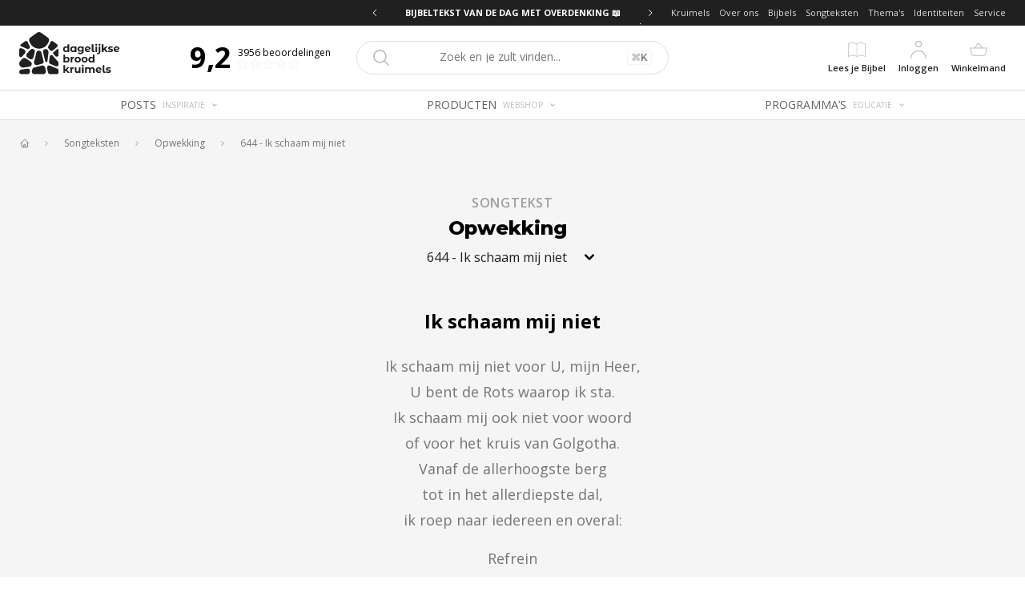

--- FILE ---
content_type: application/javascript; charset=UTF-8
request_url: https://dagelijksebroodkruimels.nl/_next/static/chunks/9424-2da77a50a59249a8.js
body_size: 8171
content:
"use strict";(self.webpackChunk_N_E=self.webpackChunk_N_E||[]).push([[9424],{46658:function(e,i,t){t.d(i,{Z:function(){return l}});var n=t(85893),r=t(94184),s=t.n(r);function l(e){var i=e.theme,t=void 0===i?"white":i,r=e.size,l=void 0===r?"default":r,a=e.icon;return(0,n.jsx)("button",{type:"button",className:s()("flex items-center justify-center rounded-full",{"h-10 w-10":"default"===l,"h-9 w-9":"medium"===l,"h-8 w-8":"small"===l,"bg-white text-gray-900":"white"===t,"bg-gray-100 text-gray-900":"gray"===t}),children:a?(0,n.jsx)(a,{className:s()({"h-5":"default"===l,"h-4":"medium"===l,"h-3":"small"===l})}):null})}},76556:function(e,i,t){t.d(i,{J:function(){return a}});var n=t(85893),r=t(67294),s=t(73933);function l(){for(var e=arguments.length,i=new Array(e),t=0;t<e;t++)i[t]=arguments[t];return i.filter(Boolean).join(" ")}function a(){var e=(0,r.useState)(!1),i=e[0],t=e[1];return(0,n.jsxs)(s.r,{checked:i,onChange:t,className:"flex-shrink-0 group relative rounded-full inline-flex items-center justify-center h-5 w-10 cursor-pointer focus:outline-none focus:ring-0 focus:ring-offset-2 focus:ring-primary-500",children:[(0,n.jsx)("span",{className:"sr-only",children:"Use setting"}),(0,n.jsx)("span",{"aria-hidden":"true",className:"pointer-events-none absolute bg-white w-full h-full rounded-md"}),(0,n.jsx)("span",{"aria-hidden":"true",className:l(i?"bg-green-500":"bg-gray-600","pointer-events-none absolute h-4 w-9 mx-auto rounded-full transition-colors ease-in-out duration-200")}),(0,n.jsx)("span",{"aria-hidden":"true",className:l(i?"translate-x-5":"translate-x-0","pointer-events-none absolute left-0 inline-block h-5 w-5 border border-gray-300 rounded-full bg-white shadow transform ring-0 transition-transform ease-in-out duration-200")})]})}},95577:function(e,i,t){var n=t(26042),r=t(69396),s=t(29815),l=t(85893),a=t(2664);t(43120);i.Z=(0,a.$j)((function(e,i){return{fieldTypes:[{id:"productCount",labelId:"Tag::rec4EW0J0uy01p74x",name:"producten"},{id:"postCount",labelId:"Tag::recJLUxxiy4kRxHVG",name:"posts"}].map((function(i){return(0,r.Z)((0,n.Z)({},i),{label:e.getIn(["Label",i.labelId]).toJS()})}))}}))((function(e){var i,t,n,r=e.identity,a=e.fieldTypes,d=r.fields,c=a.filter((function(e){return d[e.id]})).map((function(e){var i=d[e.id],t=r.link,n=e.label;t.href,n.slug;return(0,l.jsxs)("div",{className:"flex items-center space-x-1 py-0.5 px-1 leading-none rounded-md hover:bg-gray-100",children:[(0,l.jsx)("div",{className:"",children:i}),(0,l.jsx)("div",{children:n.name.toLowerCase()})]},e.id)}));return t=c,n=function(e){return(0,l.jsx)("div",{children:" \xb7 "},e)},c=(i=[]).concat.apply(i,(0,s.Z)(t.map((function(e,i){return[e,n(i)]})))).slice(0,-1),(0,l.jsx)("div",{className:"-mx-1 flex space-x-1 text-gray-600",children:c})}))},70940:function(e,i,t){var n=t(26042),r=t(69396),s=t(85893),l=t(94184),a=t.n(l),d=t(65907),c=t(94680),o=t(67721),u=t(31495),x=t(67294),m=t(81385),f=t(63351),h=t(70614),v=t(95577);i.Z=function(e){var i=e.identity,t=i.name,l=i.image,j=i.roles,p=(i.fields,i.imageType,(0,x.useState)(!1)),y=p[0],g=p[1],N=(0,x.useCallback)((function(){return g(!1)}),[]),b=(0,x.useCallback)((function(){return g(!1)}),[]);return(0,s.jsxs)(m.dK,{children:[(0,s.jsx)(f.s,{children:function(i){var t=i.ref;return e.children({ref:t,onMouseMove:N,onMouseLeave:b})}}),y?(0,s.jsx)(h.r,{placement:e.placement||"top",children:function(e){var x=e.ref,m=e.style,f=e.placement,h=e.arrowProps;return(0,s.jsx)(o.Z,{onClose:function(){return g(!1)},children:(0,s.jsxs)("div",{ref:x,style:(0,r.Z)((0,n.Z)({},m),{zIndex:1300}),"data-placement":f,children:[(0,s.jsx)(c.Z,{placement:f,children:(0,s.jsx)("div",{className:"p-4 text-sm bg-white",children:(0,s.jsxs)("div",{className:"flex items-center space-x-2",children:[(0,s.jsx)("div",{className:a()("bg-gradient-to-b from-gray-50 to-gray-200 rounded-full w-16 h-16 shrink-0 relative ring-1 ring-white inline-block bg-white overflow-hidden"),children:l?(0,s.jsx)(d.Z,{image:l,placeholder:"blur",layout:"fill",className:"absolute top-0 right-0 bottom-0 left-0 object-cover object-center"}):(0,s.jsx)(u.NoAvatarIcon,{className:"absolute inset-0"})}),(0,s.jsxs)("div",{className:"space-y-2",children:[(0,s.jsxs)("div",{className:"flex items-start space-x-4",children:[(0,s.jsxs)("div",{className:"flex-grow",children:[(0,s.jsx)("div",{className:"font-semibold text-lg leading-none",children:t}),(0,s.jsx)("div",{className:"flex items-center space-x-2",children:j.map((function(e){return(0,s.jsx)("div",{className:"text-gray-500 text-xs",children:e.name},e.id)}))})]}),(0,s.jsx)("button",{type:"button",className:"bg-gray-900 shrink-0 text-white rounded-full px-3 py-1 text-xs font-bold hover:bg-gray-800",children:"Volg"})]}),(0,s.jsx)("div",{className:"text-xs",children:(0,s.jsx)(v.Z,{identity:i})})]})]})})}),(0,s.jsx)("div",{ref:h.ref,style:h.style})]})})}}):null]})}},99424:function(e,i,t){t.d(i,{Z:function(){return ye}});var n={};t.r(n),t.d(n,{BibleReference:function(){return F},Identity:function(){return b},LyricBookLyric:function(){return U},Post:function(){return z},Product:function(){return te},ProductTemplate:function(){return te},Program:function(){return ne}});var r={};t.r(r),t.d(r,{BibleReference:function(){return re},Identity:function(){return de},LyricBookLyric:function(){return ce},Post:function(){return me},Product:function(){return fe},ProductTemplate:function(){return fe},Program:function(){return he}});var s=t(26042),l=t(69396),a=t(10253),d=t(85893),c=t(2664),o=t(31302),u=t(95577),x=t(94184),m=t.n(x),f=t(46658),h=t(65907),v=t(43120),j=t(31495),p=t(39561);var y=(0,c.$j)((function(e,i){var t=e.getIn(["Image",i.data.image]);return{image:t?t.toJS():null}}))((function(e){var i=(0,p.Z)(),t=e.image,n=e.data,r=n.duration,s=n.link,l=(n.imageType,e.viewType),a=e.displayType,c=e.sendIconEnabled;return(0,d.jsx)(v.Z,{href:s.href,children:(0,d.jsxs)("a",{title:s.title,className:m()("relative block cursor-pointer mb-1",{"bg-transparent":"identity"!==a||!t,"rounded-full overflow-hidden":"identity"===a}),children:[t?(0,d.jsxs)(d.Fragment,{children:[(0,d.jsx)(h.Z,{image:t,alt:e.data.name,placeholder:"blur",layout:"fill",objectFit:"contain",objectPosition:"center",className:"absolute top-0 right-0 bottom-0 left-0",sizes:"384px"}),i&&l&&"list"!==l?(0,d.jsxs)("div",{className:"absolute top-2 right-2 space-x-2 flex items-center",children:[c?(0,d.jsx)(f.Z,{icon:j.SendIcon,size:"default"}):null,(0,d.jsx)(f.Z,{icon:j.SaveIcon,size:"default"})]}):null,r&&"watch"===r.type?(0,d.jsx)("div",{className:"absolute bottom-2 left-2",children:(0,d.jsxs)("div",{className:"flex items-center space-x-0.5 bg-white rounded-md py-0.5 px-1 font-bold text-gray-700",style:{fontSize:10},children:[(0,d.jsx)(j.TinyPlayIcon,{className:"h-2"}),(0,d.jsx)("div",{children:r.humanizedDuration})]})}):null]}):(0,d.jsx)("div",{className:"absolute inset-0 flex items-center justify-center",children:"identity"===a?(0,d.jsx)(j.NoAvatarIcon,{className:"absolute inset-0"}):null}),(0,d.jsx)("div",{className:"",style:{paddingTop:"".concat(100,"%")}}),i?(0,d.jsxs)("div",{className:"absolute bottom-0 right-0 bg-white leading-none space-y-0.5 p-0.5 text-xs opacity-50",children:[(0,d.jsxs)("div",{children:["ratio: ",1]}),t?(0,d.jsxs)("div",{children:["actualRatio: ",t.actualRatio]}):null]}):null]})})})),g=t(98432);function N(e){var i=(0,g.U)(),t=e.data,n=t.name,r=t.link,s=(t.gaProductItem,e.itemList),l=e.viewType,a=e.displayType;return(0,d.jsx)(v.Z,{href:r.href,children:(0,d.jsx)("a",{title:r.title,className:m()("hover:underline cursor-pointer",{"font-semibold":!!n&&"identity"!==a,italic:!n,"text-sm leading-5":"list"!==l&&"shoppingCartList"!==l,"text-lg leading-6 font-semibold":"shoppingCartList"==l,"uppercase font-normal tracking-wider pt-2":"identity"===a,"text-sm md:text-lg md:leading-5 overflow-hidden overflow-ellipsis whitespace-nowrap w-full relative":"list"==l}),onClick:function(){s&&"Product"===e.recordRef.recordType&&i("select_item",{productId:e.recordRef.recordId,item_list_id:s.id,item_list_name:s.name})},children:n||"Untitled"})})}var b=(0,c.$j)((function(e,i){return{identity:e.getIn(["Identity",i.recordRef.recordId]).toJS()}}))((function(e){return e.identity,(0,d.jsxs)("div",{className:"w-full h-full flex flex-col relative text-center",children:[(0,d.jsx)(y,(0,l.Z)((0,s.Z)({},e),{displayType:"identity"})),(0,d.jsxs)("div",{className:"-mt-3 flex space-x-1 items-center justify-center",children:[(0,d.jsx)("div",{className:"flag flag-nl"}),(0,d.jsx)("div",{className:"flag flag-de"})]}),(0,d.jsx)(N,(0,l.Z)((0,s.Z)({},e),{displayType:"identity"})),(0,d.jsx)("div",{className:"flex items-center justify-center text-xs",children:(0,d.jsx)(u.Z,{identity:e.identity})})]})})),w=t(30381),Z=t.n(w);function I(e){var i=e.data,t=i.likeCount,n=i.dislikeCount,r=i.shareCount,s=i.saveCount,l=i.commentCount;return(0,d.jsxs)("div",{className:"flex items-center space-x-2 ",children:[(0,d.jsxs)("div",{className:"flex items-center space-x-1",children:[(0,d.jsx)(j.ThumbsUpIcon,{className:"h-3 md:h-4"}),(0,d.jsx)("div",{className:"text-xs md:text-sm leading-5",children:t})]}),(0,d.jsxs)("div",{className:"flex items-center space-x-1",children:[(0,d.jsx)(j.ThumbsDownIcon,{className:"h-3 md:h-4"}),(0,d.jsx)("div",{className:"text-xs md:text-sm leading-5",children:n})]}),(0,d.jsxs)("div",{className:"flex items-center space-x-1",children:[(0,d.jsx)(j.SendIcon,{className:"h-3 md:h-4"}),(0,d.jsx)("div",{className:"text-xs md:text-sm leading-5",children:r})]}),(0,d.jsxs)("div",{className:"flex items-center space-x-1",children:[(0,d.jsx)(j.SaveIcon,{className:"h-3 md:h-4"}),(0,d.jsx)("div",{className:"text-xs md:text-sm leading-5",children:s})]}),(0,d.jsxs)("div",{className:"flex items-center space-x-1",children:[(0,d.jsx)(j.CommentIcon,{className:"h-3 md:h-4"}),(0,d.jsx)("div",{className:"text-xs md:text-sm leading-5",children:l})]})]})}function k(e){var i=e.data.description,t=e.displayType;return(0,d.jsx)("div",{className:m()("text-gray-600 overflow-hidden relative",{"text-xs md:text-base":"identity"===t,"text-xs md:text-sm":"identity"!==t}),style:{maxHeight:75,maxWidth:"100%",display:"-webkit-box",WebkitBoxOrient:"vertical",WebkitLineClamp:3,overflow:"hidden",textOverflow:"ellipsis"},children:i})}var R=t(70940),C=function(e){var i=e.identity,t=i.name,n=i.image,r=i.link;i.imageType;return(0,d.jsx)(R.Z,{identity:i,children:function(e){return(0,d.jsx)(v.Z,{href:r.href,title:r.title,children:(0,d.jsxs)("a",(0,l.Z)((0,s.Z)({},e),{className:"flex items-center flex-nowrap space-x-1 h-4 group cursor-pointer select-none",children:[(0,d.jsx)("div",{className:m()("bg-gradient-to-b from-gray-50 to-gray-200 rounded-full w-5 h-5 shrink-0 relative ring-1 ring-white inline-block bg-white overflow-hidden"),children:n?(0,d.jsx)(h.Z,{image:n,placeholder:"blur",layout:"fill",className:"absolute top-0 right-0 bottom-0 left-0 object-cover object-center",sizes:"64px"}):(0,d.jsx)(j.NoAvatarIcon,{className:"absolute inset-0"})}),(0,d.jsx)("div",{className:"text-xxs font-semibold text-gray-900 truncate group-hover:underline",children:t})]}))})}})};function T(e){var i=e.identities;return(0,d.jsx)("div",{className:"flex flex-col-reverse",children:i.slice(0,2).reverse().map((function(e){return(0,d.jsx)(C,{identity:e},e.id)}))})}var S=t(67294),P=t(70804);function L(e){var i,t=e.name,n=e.last,r=e.count,s=e.link,l=null===e||void 0===e||null===(i=e.actions)||void 0===i?void 0:i.click;return l&&(s={href:l,title:e.name}),s=s||{},(0,d.jsx)(v.Z,{href:s.href,children:(0,d.jsx)("a",{title:s.title,className:m()("whitespace-nowrap px-2 my-0.5",{"border-r border-gray-300":!n}),children:(0,d.jsxs)("div",{className:"flex items-center space-x-1 cursor-pointer hover:underline",children:[(0,d.jsx)("div",{children:t}),r?(0,d.jsxs)("div",{children:["(",r,")"]}):null]})})})}function J(e){return(0,d.jsx)("div",{className:m()("whitespace-nowrap px-2 flex items-center space-x-1",e.className),children:e.recordRef.fields.ean})}function D(e){var i,t,n,r,a=(0,S.useRef)(null),c=(0,S.useState)(!1),o=c[0],u=c[1],x=(0,S.useState)(!1),f=x[0],h=x[1],v=(e.inStockLabel,e.horizontalScrollEnabled),j=void 0===v||v,p=e.theme,y=void 0===p?"white":p,g=e.data.labels;(0,S.useEffect)((function(){a&&N()}),[a]);var N=(0,S.useCallback)((function(){var e=a.current;if(e){var i=e.offsetWidth+e.scrollLeft>=e.scrollWidth,t=e.scrollLeft<=0;i!==f&&h(i),t!==o&&u(t)}}),[a,h,u]);return(null===e||void 0===e||null===(i=e.recordRef)||void 0===i||null===(t=i.fields)||void 0===t?void 0:t.ean)||g.length?(0,d.jsx)("div",{className:"overflow-hidden",children:(0,d.jsxs)("div",{className:"relative select-none -mx-2",children:[(0,d.jsx)(P.Z,{innerRef:a,vertical:!1,horizontal:j,onScroll:N,children:(0,d.jsxs)("div",{className:"flex items-center text-xs text-gray-600 flex-nowrap",children:[g.map((function(i,t){return(0,d.jsx)(L,(0,l.Z)((0,s.Z)({last:g.length-1===t},i),{count:e.recordRef.fields[i.id]}),i.id)})),(null===e||void 0===e||null===(n=e.recordRef)||void 0===n||null===(r=n.fields)||void 0===r?void 0:r.ean)?(0,d.jsx)(J,(0,l.Z)((0,s.Z)({},e),{className:g.length?"border-l border-gray-300":""})):null]})}),o?null:(0,d.jsx)(d.Fragment,{children:(0,d.jsx)("div",{className:m()("absolute pointer-events-none left-2 top-0 w-4 h-4 bg-gradient-to-r to-transparent",{"from-white":"white"===y,"from-gray-50":"gray"===y})})}),f?null:(0,d.jsx)(d.Fragment,{children:(0,d.jsx)("div",{className:m()("absolute pointer-events-none right-2 top-0 w-4 h-4 bg-gradient-to-r from-transparent",{"to-white":"white"===y,"to-gray-50":"gray"===y})})})]})}):null}function W(e){var i=e.data.typename;return(0,d.jsx)("div",{children:(0,d.jsx)(v.Z,{href:i.link.href,children:(0,d.jsx)("a",{title:i.link.title,className:"text-gray-600 leading-none font-normal text-xs cursor-pointer hover:underline",children:i.name})})})}function z(e){var i=e.data,t=e.recordRef.recordType,n=(0,p.Z)(),r=i.typename,a=i.description,c=i.publicationDate,o=i.duration,u=i.identities;return(0,d.jsxs)("div",{className:"w-full h-full flex flex-col relative",children:[(0,d.jsx)(y,(0,l.Z)((0,s.Z)({},e),{sendIconEnabled:!0})),r&&"Identity"!==t?(0,d.jsx)(W,(0,s.Z)({},e)):null,(0,d.jsx)(N,(0,s.Z)({},e)),(0,d.jsx)(D,(0,s.Z)({},e)),u?(0,d.jsx)("div",{className:"my-2 @lg:hidden",children:(0,d.jsx)(T,{identities:u})}):null,a?(0,d.jsx)(k,(0,s.Z)({},e)):null,(0,d.jsx)("div",{className:"@lg:flex @lg:items-end @lg:justify-between",children:(0,d.jsx)("div",{children:u?(0,d.jsx)("div",{className:"mt-1 hidden @lg:block",children:(0,d.jsx)(T,{identities:u})}):null})}),n?(0,d.jsx)(I,(0,s.Z)({},e)):null,c||o?(0,d.jsxs)("div",{className:"mt-1 space-x-1 flex items-center whitespace-nowrap overflow-hidden",children:[c?(0,d.jsx)("div",{className:"text-xs text-gray-600",children:Z()(c).format("DD-MM-YYYY")}):null,c&&o?(0,d.jsx)("div",{className:"text-xs text-gray-600",children:"\xb7"}):null,o?(0,d.jsx)("div",{className:"text-xs text-gray-600 truncate",children:Z().duration(o.duration).humanize()}):null]}):null]})}function B(e){var i=e.verse;return(0,d.jsx)(v.Z,{href:i.link.href,children:(0,d.jsxs)("a",{title:i.link.title,className:"p-2 flex space-x-2 hover:bg-gray-100 group cursor-pointer",children:[(0,d.jsx)("div",{className:"mt-0.5 font-bold text-xs",children:i.name}),(0,d.jsx)("div",{className:"text-sm text-gray-600 group-hover:underline",children:i.text})]})})}B=(0,c.$j)((function(e,i){return{verse:e.getIn(["BibleVerse",i.verseId]).toJS()}}))(B);var _=function(e){return(0,d.jsx)("div",{className:"border-l-4 border-gray-300",children:e.verses.map((function(e){return(0,d.jsx)(B,{verseId:e},e)}))})},$=t(46066),E=t(33338),G=t(30278);var q=(0,c.$j)((function(e,i){return{records:i.recordRefs.map((function(i){var t=e.getIn(["RecordRef",i]).toJS(),n=t.recordType,r=t.recordId,s=e.getIn([n,r]).toJS(),l=s.image?e.getIn(["Image",s.image]).toJS():null;return{name:s.name,link:s.link,image:l}}))}}))((function(e){var i=(0,S.useState)(0),t=i[0],n=i[1],r={arrows:!0,dots:!1,infinite:!0,speed:500,slidesToShow:1,slidesToScroll:1,initialSlide:0,nextArrow:(0,d.jsx)(G.g,{position:"right-3 md:right-3 top-1/2"}),prevArrow:(0,d.jsx)(G.$,{position:"left-3 md:left-3 top-1/2"}),beforeChange:function(e,i){return n(i)}};return(0,d.jsx)("div",{className:"relative px-2 md:px-0 ",children:(0,d.jsxs)(E.Z,{className:"lg:px-0",children:[e.records.length?(0,d.jsx)("div",{className:"-mx-2",children:(0,d.jsx)($.Z,(0,l.Z)((0,s.Z)({},r),{children:e.records.map((function(e,i){var t=e.image;return(0,d.jsx)("div",{className:"px-2",children:(0,d.jsx)(v.Z,{href:e.link.href,children:(0,d.jsx)("a",{children:(0,d.jsxs)("div",{className:"relative",children:[t?(0,d.jsx)(h.Z,{image:t,placeholder:"blur",layout:"fill",objectFit:"contain",objectPosition:"center",className:"absolute top-0 right-0 bottom-0 left-0",sizes:"384px"}):(0,d.jsx)("div",{className:"absolute inset-0 flex items-center justify-center bg-gray-100",children:(0,d.jsx)(j.ImageNotFoundIcon,{className:"h-32 text-gray-200"})}),(0,d.jsx)("div",{className:"",style:{paddingTop:"".concat(100,"%")}})]})})})},i)}))}))}):(0,d.jsxs)("div",{className:"relative",children:[(0,d.jsx)("div",{className:"absolute top-0 right-0 bottom-0 left-0 bg-gray-100"}),(0,d.jsx)("div",{className:"",style:{paddingTop:"".concat(100,"%")}})]}),e.records.length>1?(0,d.jsx)("div",{className:"absolute bottom-2 left-2 right-2 text-center flex items-center justify-center w-full",children:(0,d.jsxs)("div",{className:"bg-gray-50 px-2 py-1 rounded-md text-xs truncate text-gray-600",children:[t+1," / ",e.records.length]})}):null]})})}));var F=(0,c.$j)((function(e,i){var t=i.recordRef,n=t.recordType,r=t.recordId;return{bibleReference:e.getIn([n,r]).toJS()}}))((function(e){var i=e.data,t=e.bibleReference,n=i.typename;return(0,d.jsxs)("div",{className:"w-full h-full",children:[(0,d.jsx)(q,{recordRefs:t.recordRefs}),n?(0,d.jsx)(W,(0,s.Z)({},e)):null,(0,d.jsx)(N,(0,s.Z)({},e)),(0,d.jsx)(D,(0,s.Z)({},e)),(0,d.jsx)("div",{className:"mt-1",children:(0,d.jsx)(_,{verses:t.verses})})]})}));var M=(0,c.$j)((function(e,i){return{lyric:e.getIn(["Lyric",i.lyricId]).toJS()}}))((function(e){var i=e.lyric;return i.preview?(0,d.jsx)("div",{className:"border-l-4 border-gray-300",children:(0,d.jsx)("div",{className:"ml-4 text-gray-600 text-sm",children:i.preview})}):null}));var U=(0,c.$j)((function(e,i){var t=i.recordRef,n=t.recordType,r=t.recordId;return{lyricBookLyric:e.getIn([n,r]).toJS()}}))((function(e){var i=e.data,t=e.lyricBookLyric,n=i.typename;return(0,d.jsxs)("div",{className:"w-full h-full flex flex-col relative",children:[(0,d.jsx)(q,{recordRefs:t.recordRefs}),n?(0,d.jsx)(W,(0,s.Z)({},e)):null,(0,d.jsx)(N,(0,s.Z)({},e)),(0,d.jsx)(D,(0,s.Z)({},e)),(0,d.jsx)("div",{className:"mt-1",children:(0,d.jsx)(M,{lyricId:t.lyricId})})]})})),Y=t(47568),A=t(20414),O=t(46675),V=t(8113);var Q=(0,c.$j)((function(e,i){var t,n,r=i.productId,s=(0,o.G)("authUser")(e),l=(null===s||void 0===s?void 0:s.pricelistId)||"default",d=(0,o.G)("activeCheckout")(e),c=(0,a.Z)((null===d||void 0===d?void 0:d.orders)||[],1)[0],u=null===(t=e.getIn(["Order",c]))||void 0===t?void 0:t.toJS(),x=null===u||void 0===u?void 0:u.orderLines.find((function(i){return e.getIn(["OrderLine",i]).toJS().productId===r})),m=null===(n=e.getIn(["OrderLine",x]))||void 0===n?void 0:n.toJS(),f=(0,o.G)("product")(e,{productId:r}),h=(0,o.G)("gaProductItem")(e,{productId:r}),v=1,j=null;if(m){var p,y=null===(j=e.getIn(["RecordRefMeta",m.recordRefId]).toJS())||void 0===j||null===(p=j.settings)||void 0===p?void 0:p[l];v=(null===y||void 0===y?void 0:y.qtyStep)||1}return{qtyStep:v,orderLine:m,product:f,recordRefMeta:j,gaProductItem:h}}))((function(e){var i,t=e.orderLine,n=(e.recordRefMeta,e.product),r=e.qtyStep,s=e.recordRef,l=s.recordId;if("ProductTemplate"===s.recordType)return null;var a=(0,V.I0)(),c=(0,g.U)(),o=(0,O.UW)(),u=(0,S.useCallback)((0,Y.Z)((function(){var e;return(0,A.__generator)(this,(function(i){switch(i.label){case 0:return o.click(),e=null,t?[3,2]:[4,a({type:"addProductToCheckout",payload:{productId:l}})];case 1:return e=i.sent(),[3,4];case 2:return[4,a({type:"setQuantityForOrderLine",payload:{orderLineId:t.id,quantity:t.quantity+r}})];case 3:e=i.sent(),i.label=4;case 4:return!0===e?(c("add_to_cart",{productId:l,prevQuantity:(null===t||void 0===t?void 0:t.quantity)||0,nextQuantity:((null===t||void 0===t?void 0:t.quantity)||0)+r,quantity:r}),o.resolve(),[2]):(o.reject(),[2])}}))})),[o,t,l]);return(0,d.jsx)(O.Qw,{error:o.error,loading:o.loading,onClick:u,badgeCount:null===t||void 0===t?void 0:t.quantity,disabled:!!t&&(null===t||void 0===t?void 0:t.quantity)>=(null===n||void 0===n||null===(i=n.deliveryData)||void 0===i?void 0:i.availableQty),children:(0,d.jsx)(j.AddToCartIcon,{className:"h-[18px]"})})})),H=t(98913),K=t.n(H);function X(){return(0,d.jsx)("div",{className:"flex items-center space-x-1 text-gray-200",children:K()(5).map((function(e){return(0,d.jsx)(j.StarIcon,{className:"h-3 text-yellow-300"},e)}))})}function ee(e){var i=e.width,t="gallery"===e.viewType&&i>=300;return(0,d.jsxs)("div",{className:"my-1 space-x-1 flex items-center group cursor-pointer",children:[(0,d.jsx)(X,{}),(0,d.jsxs)("div",{className:"text-xs font-semibold group-hover:underline",children:["(9",t?" beoordelingen":null,")"]})]})}var ie=t(90835);var te=function(e){var i=e.data,t=(e.recordRef,(0,p.Z)()),n=i.typename,r=i.identities,l=(i.product,i.productSelection),a=(0,ie.$3)({productSelection:l,context:"ProductRecordGalleryItem"}),c=a.priceType,o=a.retailDetails,u=a.discountBadges,x=a.displayUnitPreviousPrice,m=a.displayUnitPrice,f=a.graduatedDiscountNote,h=a.productAvailability,v=a.remainingQuantityBadge;return(0,d.jsxs)("div",{className:"w-full h-full flex justify-between flex-col relative",children:[(0,d.jsxs)("div",{className:"relative",children:[(0,d.jsx)(y,(0,s.Z)({},e)),v?(0,d.jsx)("div",{className:"absolute bottom-0 left-0 right-0 flex justify-center",children:v}):null]}),n?(0,d.jsx)(W,(0,s.Z)({},e)):null,(0,d.jsx)(N,(0,s.Z)({},e)),(0,d.jsx)(D,(0,s.Z)({},e)),r?(0,d.jsx)("div",{className:"my-2 @xs:hidden",children:(0,d.jsx)(T,{identities:r})}):null,t?(0,d.jsx)(ee,(0,s.Z)({},e)):null,(0,d.jsx)(k,(0,s.Z)({},e)),(0,d.jsxs)("div",{className:"mt-2 @lg:flex @lg:items-end @lg:justify-between",children:[(0,d.jsxs)("div",{children:[t?(0,d.jsx)(ee,(0,s.Z)({},e)):null,h,r?(0,d.jsx)("div",{className:"mt-1 hidden @xs:block",children:(0,d.jsx)(T,{identities:r})}):null]}),l.addToCartEnabled?(0,d.jsxs)("div",{className:"@xs:mt-2 @lg:mt-0 shrink-0 flex items-center justify-between space-x-2",children:[(0,d.jsxs)("div",{className:"flex flex-col @lg:items-end",children:[x?(0,d.jsx)(ie.rw,{size:.5,className:"justify-end @xs:flex-row-reverse @lg:flex-row",items:[u,x]}):null,(0,d.jsx)(ie.rw,{size:.5,items:[m,c]}),o]}),(0,d.jsx)("div",{className:"ml-auto",children:(0,d.jsx)(Q,(0,s.Z)({productId:e.recordRef.recordId},e))})]}):null]}),f?(0,d.jsx)("div",{className:"mt-2 flex justify-end",children:f}):null]})};function ne(e){var i=e.data,t=e.recordRef.recordType,n=(0,p.Z)(),r=i.typename,a=i.description,c=i.publicationDate,o=i.duration,u=i.identities;return(0,d.jsxs)("div",{className:"w-full h-full flex flex-col relative",children:[(0,d.jsx)(y,(0,l.Z)((0,s.Z)({},e),{sendIconEnabled:!0})),r&&"Identity"!==t?(0,d.jsx)(W,(0,s.Z)({},e)):null,(0,d.jsx)(N,(0,s.Z)({},e)),(0,d.jsx)(D,(0,s.Z)({},e)),u?(0,d.jsx)("div",{className:"my-2 @lg:hidden",children:(0,d.jsx)(T,{identities:u})}):null,a?(0,d.jsx)(k,(0,s.Z)({},e)):null,(0,d.jsx)("div",{className:"@lg:flex @lg:items-end @lg:justify-between",children:(0,d.jsx)("div",{children:u?(0,d.jsx)("div",{className:"mt-1 hidden @lg:block",children:(0,d.jsx)(T,{identities:u})}):null})}),n?(0,d.jsx)(I,(0,s.Z)({},e)):null,c||o?(0,d.jsxs)("div",{className:"mt-1 space-x-1 flex items-center whitespace-nowrap overflow-hidden",children:[c?(0,d.jsx)("div",{className:"text-xs text-gray-600",children:Z()(c).utc().format("DD-MM-YYYY")}):null,c&&o?(0,d.jsx)("div",{className:"text-xs text-gray-600",children:"\xb7"}):null,o?(0,d.jsx)("div",{className:"text-xs text-gray-600 truncate",children:Z().duration(o.duration).humanize()}):null]}):null]})}var re=(0,c.$j)((function(e,i){var t=i.recordRef,n=t.recordType,r=t.recordId;return{bibleReference:e.getIn([n,r]).toJS()}}))((function(e){var i=e.data,t=e.bibleReference,n=i.typename;return(0,d.jsx)("div",{children:(0,d.jsxs)("div",{className:"flex space-x-2 md:space-x-4 w-full",children:[(0,d.jsx)("div",{className:"shrink-0 min-w-[125px] @lg:min-w-[210px]",children:(0,d.jsxs)("div",{className:"relative",children:[(0,d.jsx)("div",{className:"absolute inset-0 bg-gray-50 ",children:(0,d.jsx)(q,{recordRefs:t.recordRefs})}),(0,d.jsx)("div",{style:{paddingTop:"100%"}})]})}),(0,d.jsxs)("div",{className:"flex-1 shrink overflow-hidden relative overflow-ellipsis space-y-1 md:space-y-2",style:{minWidth:200},children:[n?(0,d.jsx)(W,(0,s.Z)({},e)):null,(0,d.jsx)(N,(0,s.Z)({},e)),(0,d.jsx)(D,(0,s.Z)({},e)),(0,d.jsx)("div",{className:"mt-1",children:(0,d.jsx)(_,{verses:t.verses})})]}),(0,d.jsx)("div",{className:"flex-1 shrink-0 hidden @lg:block",style:{minWidth:160,maxWidth:160},children:(0,d.jsxs)("div",{className:"ml-auto flex items-center space-x-2",children:[(0,d.jsx)(f.Z,{theme:"gray",icon:j.SendIcon}),(0,d.jsx)(f.Z,{theme:"gray",icon:j.SaveIcon})]})})]})})})),se=t(87833),le=t(76556),ae=t(44728);var de=(0,c.$j)((function(e,i){return{identity:e.getIn(["Identity",i.recordRef.recordId]).toJS()}}))((function(e){var i=e.data,t=e.recordRef,n=e.identity,r=t.recordType,a=(0,p.Z)(),c=i.typename,o=i.description,x=i.name;return(0,d.jsx)("div",{children:(0,d.jsxs)("div",{className:"flex space-x-2 md:space-x-4 w-full",children:[(0,d.jsx)("div",{className:"shrink-0 min-w-[125px] @lg:min-w-[210px]",children:(0,d.jsx)(y,(0,l.Z)((0,s.Z)({},e),{displayType:"identity"}))}),(0,d.jsxs)("div",{className:"flex flex-col flex-1 shrink overflow-hidden relative justify-center overflow-ellipsis",style:{minWidth:200},children:[c&&"Identity"!==r?(0,d.jsx)(W,(0,s.Z)({},e)):null,(0,d.jsx)(D,(0,s.Z)({},e)),(0,d.jsxs)("div",{className:"flex",children:[(0,d.jsx)(N,(0,s.Z)({},e)),a?(0,d.jsxs)("div",{className:"items-center space-x-1 hidden md:flex",children:[(0,d.jsx)(le.J,{}),(0,d.jsxs)("div",{className:"text-xs leading-none font-normal",children:[(0,ae.Z)("Volg")," ",x]}),(0,d.jsx)(se.Z,{source:"test123"})]}):null]}),(0,d.jsxs)("div",{className:"flex text-xxs text-gray-600 space-x-1 mb-1 items-center",children:[(0,d.jsx)("div",{className:"flag flag-nl"}),(0,d.jsx)(u.Z,{identity:n})]}),o?(0,d.jsx)(k,(0,l.Z)((0,s.Z)({},e),{displayType:"identity"})):null]})]})})}));var ce=(0,c.$j)((function(e,i){var t=i.recordRef,n=t.recordType,r=t.recordId;return{lyricBookLyric:e.getIn([n,r]).toJS()}}))((function(e){var i=e.data,t=e.lyricBookLyric,n=i.typename;return(0,d.jsx)("div",{children:(0,d.jsxs)("div",{className:"flex space-x-2 md:space-x-4 w-full",children:[(0,d.jsx)("div",{className:"shrink-0 min-w-[125px] @lg:min-w-[210px]",children:(0,d.jsxs)("div",{className:"relative",children:[(0,d.jsx)("div",{className:"absolute inset-0 bg-gray-50 ",children:(0,d.jsx)(q,{recordRefs:t.recordRefs})}),(0,d.jsx)("div",{style:{paddingTop:"100%"}})]})}),(0,d.jsxs)("div",{className:"flex-1 shrink overflow-hidden relative overflow-ellipsis space-y-1 md:space-y-2",style:{minWidth:200},children:[n?(0,d.jsx)(W,(0,s.Z)({},e)):null,(0,d.jsx)(N,(0,s.Z)({},e)),(0,d.jsx)(D,(0,s.Z)({},e)),(0,d.jsx)("div",{className:"mt-1",children:(0,d.jsx)(M,{lyricId:t.lyricId})})]}),(0,d.jsx)("div",{className:"flex-1 shrink-0 hidden @lg:block",style:{minWidth:160,maxWidth:160},children:(0,d.jsxs)("div",{className:"ml-auto flex items-center space-x-2",children:[(0,d.jsx)(f.Z,{theme:"gray",icon:j.SendIcon}),(0,d.jsx)(f.Z,{theme:"gray",icon:j.SaveIcon})]})})]})})})),oe=function(e){var i=e.identity,t=i.name,n=i.link;return(0,d.jsx)(R.Z,{identity:i,children:function(e){return(0,d.jsx)(v.Z,{href:n.href,children:(0,d.jsx)("a",(0,l.Z)((0,s.Z)({},e),{className:"flex items-center flex-nowrap space-x-1 h-4 group cursor-pointer select-none ml-1",children:(0,d.jsx)("div",{className:"text-xxs font-semibold text-gray-900 truncate group-hover:underline ml-1",children:t})}))})}})},ue=function(e){var i=e.identity,t=i.link,n=i.image;i.imageType;return(0,d.jsx)(R.Z,{identity:i,children:function(e){return(0,d.jsx)(v.Z,{href:t.href,children:(0,d.jsx)("a",(0,l.Z)((0,s.Z)({},e),{className:"flex items-center flex-nowrap space-x-1 h-10 group cursor-pointer select-none",children:(0,d.jsx)("div",{className:m()("rounded-full bg-gradient-to-b from-gray-50 to-gray-200 w-10 h-10 shrink-0 relative ring-1 ring-white inline-block bg-white overflow-hidden"),children:n?(0,d.jsx)(h.Z,{image:n,placeholder:"blur",layout:"fill",className:"absolute top-0 right-0 bottom-0 left-0 object-cover object-center",sizes:"64px"}):(0,d.jsx)(j.NoAvatarIcon,{className:"absolute inset-0"})})}))})}})};function xe(e){var i=e.identities,t=e.publicationDate,n=e.duration;return(0,d.jsxs)("div",{className:"flex flex-wrap",children:[(0,d.jsx)("div",{className:"flex",children:i.slice(0,2).reverse().map((function(e){return(0,d.jsx)(ue,{identity:e},e.id)}))}),(0,d.jsxs)("div",{className:"flex flex-wrap items-center",children:[i.slice(0,2).reverse().map((function(e){return(0,d.jsx)(oe,{identity:e},e.id)})),t||n?(0,d.jsxs)("div",{className:"space-x-1 flex items-center whitespace-nowrap overflow-hidden w-full ml-2",children:[t?(0,d.jsx)("div",{className:"text-xs text-gray-600",children:Z()(t).utc().format("DD-MM-YYYY")}):null,t&&n?(0,d.jsx)("div",{className:"text-xs text-gray-600",children:"\xb7"}):null,n?(0,d.jsx)("div",{className:"text-xs text-gray-600 truncate",children:Z().duration(n.duration).humanize()}):null]}):null]})]})}function me(e){var i=e.data,t=e.recordRef.recordType,n=(0,p.Z)(),r=i.typename,a=i.description,c=i.publicationDate,o=i.duration,u=i.identities;return(0,d.jsxs)("div",{children:[(0,d.jsxs)("div",{className:"flex space-x-2 md:space-x-4 w-full",children:[(0,d.jsx)("div",{className:"shrink-0 min-w-[125px] @lg:min-w-[210px]",children:(0,d.jsx)(y,(0,l.Z)((0,s.Z)({},e),{sendIconEnabled:!0}))}),(0,d.jsxs)("div",{className:"flex-1 shrink overflow-hidden relative overflow-ellipsis space-y-1 md:space-y-2",style:{minWidth:200},children:[r&&"Identity"!==t?(0,d.jsx)(W,(0,s.Z)({},e)):null,(0,d.jsx)(N,(0,s.Z)({},e)),n?(0,d.jsx)(I,(0,s.Z)({},e)):null,a?(0,d.jsx)(k,(0,s.Z)({},e)):null,u?(0,d.jsx)("div",{className:"mt-1 hidden @lg:block",children:(0,d.jsx)(xe,{identities:u,publicationDate:c,duration:o})}):null]}),(0,d.jsx)("div",{className:"flex-1 shrink-0 hidden @lg:block",style:{minWidth:160,maxWidth:160},children:n?(0,d.jsxs)("div",{className:"ml-auto flex items-center space-x-2",children:[(0,d.jsx)(f.Z,{theme:"gray",icon:j.SendIcon}),(0,d.jsx)(f.Z,{theme:"gray",icon:j.SaveIcon})]}):null})]}),(0,d.jsx)("div",{className:"w-full flex items-center @lg:hidden",children:u?(0,d.jsx)(T,{identities:u}):null})]})}var fe=function(e){var i=e.data,t=(0,p.Z)(),n=i.typename,r=i.description,a=i.publicationDate,c=i.duration,o=i.identities,u=i.productSelection,x=(0,ie.$3)({productSelection:u,context:"ProductRecordListItem"}),m=x.retailDetails,h=x.priceType,v=x.discountBadges,g=x.displayUnitPreviousPrice,b=x.displayUnitPrice,w=x.graduatedDiscountNote,Z=x.productAvailability,I=x.remainingQuantityBadge;return(0,d.jsx)("div",{className:"w-full relative",children:(0,d.jsxs)("div",{children:[(0,d.jsxs)("div",{className:"flex space-x-2 md:space-x-4 w-full",children:[(0,d.jsx)("div",{className:"shrink-0 min-w-[125px] @lg:min-w-[210px] relative",children:(0,d.jsx)(y,(0,s.Z)({},e))}),(0,d.jsxs)("div",{className:"flex-1 shrink overflow-hidden relative overflow-ellipsis space-y-1 md:space-y-2",style:{minWidth:200},children:[n?(0,d.jsx)(W,(0,s.Z)({},e)):null,(0,d.jsx)(N,(0,s.Z)({},e)),(0,d.jsx)(D,(0,s.Z)({},e)),t?(0,d.jsx)(ee,(0,s.Z)({},e)):null,r?(0,d.jsx)(k,(0,s.Z)({},e)):null,"Product"===e.recordRef.recordType?(0,d.jsx)("div",{className:"text-xs @lg:hidden",children:Z}):null,o?(0,d.jsx)("div",{className:"mt-1 hidden @lg:block",children:(0,d.jsx)(xe,{identities:o,publicationDate:a,duration:c})}):null]}),(0,d.jsxs)("div",{className:"flex-1 shrink-0 hidden @lg:block",style:{minWidth:180,maxWidth:180},children:["Product"===e.recordRef.recordType?(0,d.jsx)(d.Fragment,{children:["available","expected","outOfStock"].includes(u.availableState)?(0,d.jsxs)(d.Fragment,{children:[g?(0,d.jsx)(ie.rw,{size:.5,items:[g,v]}):null,(0,d.jsx)(ie.rw,{size:.5,items:[b,h,Z,I]}),m]}):(0,d.jsx)(d.Fragment,{children:Z})}):null,(0,d.jsxs)("div",{className:"ml-auto flex items-center space-x-2 mt-2",children:["Product"===e.recordRef.recordType&&u.addToCartEnabled?(0,d.jsx)(Q,(0,s.Z)({productId:e.recordRef.recordId},e)):null,t?(0,d.jsx)(f.Z,{theme:"gray",icon:j.SaveIcon}):null]}),"Product"===e.recordRef.recordType&&w?(0,d.jsx)("div",{className:"mt-2",children:w}):null]})]}),(0,d.jsxs)("div",{className:"mt-2 space-y-2 @lg:hidden",children:[(0,d.jsxs)("div",{className:"w-full flex items-center",children:[o?(0,d.jsx)(T,{identities:o}):null,(0,d.jsxs)("div",{className:"ml-auto flex items-center space-x-2",children:["Product"===e.recordRef.recordType&&["available","expected","outOfStock"].includes(u.availableState)?(0,d.jsxs)("div",{children:[g?(0,d.jsx)(ie.rw,{className:"justify-end flex-row-reverse",size:.5,items:[g,v]}):null,(0,d.jsx)(ie.rw,{className:"justify-end",size:.5,items:[b,h,I]})]}):null,"Product"===e.recordRef.recordType&&u.addToCartEnabled?(0,d.jsx)(Q,(0,l.Z)((0,s.Z)({},e),{productId:e.recordRef.recordId})):null]})]}),"Product"===e.recordRef.recordType&&w?(0,d.jsx)("div",{className:"flex justify-end",children:w}):null]})]})})};function he(e){var i=e.data,t=e.recordRef.recordType,n=(0,p.Z)(),r=i.typename,a=i.description,c=i.publicationDate,o=i.duration,u=i.identities;return(0,d.jsxs)("div",{children:[(0,d.jsxs)("div",{className:"flex space-x-2 md:space-x-4 w-full",children:[(0,d.jsx)("div",{className:"shrink-0 min-w-[125px] @lg:min-w-[210px]",children:(0,d.jsx)(y,(0,l.Z)((0,s.Z)({},e),{sendIconEnabled:!0}))}),(0,d.jsxs)("div",{className:"flex-1 shrink overflow-hidden relative overflow-ellipsis space-y-1 md:space-y-2",style:{minWidth:200},children:[r&&"Identity"!==t?(0,d.jsx)(W,(0,s.Z)({},e)):null,(0,d.jsx)(N,(0,s.Z)({},e)),(0,d.jsx)(D,(0,s.Z)({},e)),n?(0,d.jsx)(I,(0,s.Z)({},e)):null,a?(0,d.jsx)(k,(0,s.Z)({},e)):null,u?(0,d.jsx)("div",{className:"mt-1 hidden @lg:block",children:(0,d.jsx)(xe,{identities:u,publicationDate:c,duration:o})}):null]}),(0,d.jsx)("div",{className:"flex-1 shrink-0 hidden @lg:block",style:{minWidth:160,maxWidth:160},children:(0,d.jsxs)("div",{className:"ml-auto flex items-center space-x-2",children:[(0,d.jsx)(f.Z,{theme:"gray",icon:j.SendIcon}),(0,d.jsx)(f.Z,{theme:"gray",icon:j.SaveIcon})]})})]}),(0,d.jsx)("div",{className:"w-full flex items-center @lg:hidden",children:u?(0,d.jsx)(T,{identities:u}):null})]})}var ve=t(93035),je={gallery:n,list:r};var pe={BibleReference:{transform:function(e,i){var t=i.record;i.recordRefId;return t.fields=t.fields||{},{name:t.name,link:t.link,description:t.description,image:t.image,likeCount:t.fields.likeCount,dislikeCount:t.fields.dislikeCount,shareCount:t.fields.shareCount,saveCount:t.fields.saveCount}}},LyricBookLyric:{transform:function(e,i){var t=i.record;i.recordRefId;return t.fields=t.fields||{},{name:t.name,link:t.link,description:t.description,image:t.image,likeCount:t.fields.likeCount,dislikeCount:t.fields.dislikeCount,shareCount:t.fields.shareCount,saveCount:t.fields.saveCount}}},Identity:{transform:function(e,i){var t=i.record;i.recordRefId;return t.fields=t.fields||{},{name:t.name,link:t.link,description:t.description,image:t.image,imageType:t.imageType,likeCount:t.fields.likeCount,dislikeCount:t.fields.dislikeCount,shareCount:t.fields.shareCount,saveCount:t.fields.saveCount}}},Post:{transform:function(e,i){var t=i.record;i.recordRefId;return{name:t.name,link:t.link,description:t.description,image:t.image,publicationDate:t.fields.publicationDate,duration:t.fields.duration,likeCount:t.fields.likeCount,dislikeCount:t.fields.dislikeCount,shareCount:t.fields.shareCount,saveCount:t.fields.saveCount,commentCount:t.fields.commentCount}}},Program:{transform:function(e,i){var t=i.record;i.recordRefId;return{name:t.name,link:t.link,description:t.description,image:t.image,publicationDate:t.fields.publicationDate,duration:t.fields.duration,likeCount:t.fields.likeCount,dislikeCount:t.fields.dislikeCount,shareCount:t.fields.shareCount,saveCount:t.fields.saveCount,commentCount:t.fields.commentCount}}},Product:{transform:function(e,i){var t,n=i.record,r=(i.recordRefId,i.itemList),s=n.id,l=(0,o.G)("authUser")(e),d=(0,o.G)("activeCheckout")(e),c=(0,a.Z)((null===d||void 0===d?void 0:d.orders)||[],1)[0],u=null===(t=e.getIn(["Order",c]))||void 0===t?void 0:t.toJS(),x=null===u||void 0===u?void 0:u.orderLines.find((function(i){return e.getIn(["OrderLine",i]).toJS().productId===s})),m=(0,o.G)("orderLine")(e,{orderLineId:x}),f=(0,o.G)("productSelection")(e,{productId:s,pricelistId:(null===l||void 0===l?void 0:l.pricelistId)||void 0,quantity:(null===m||void 0===m?void 0:m.quantity)||void 0}),h=(0,o.G)("product")(e,{productId:s}),v=(0,o.G)("gaProductItem")(e,{productId:n.id});return v=(0,ve.Z)(v,{data:{quantity:1,item_list_id:null===r||void 0===r?void 0:r.id,item_list_name:null===r||void 0===r?void 0:r.name}}),{name:n.name,link:n.link,description:n.description,image:n.image,product:h,orderLine:m,productSelection:f,gaProductItem:v}}},ProductTemplate:{transform:function(e,i){var t,n=i.record,r=i.recordRefId;return{name:n.name,link:n.link,description:n.description,image:n.image,addToCartEnabled:!1,priceDataEnabled:!0,metadata:null===(t=e.getIn(["RecordRefMeta",r]))||void 0===t?void 0:t.toJS()}}}},ye=(0,c.$j)((function(e,i){var t,n=i.recordRefId,r=e.getIn(["RecordRef",n]),a=r.toJS(),d=a.recordType,c=a.recordId,u=a.categoryLabelId,x=e.getIn([d,c]).toJS(),m=pe[d].transform(e,(0,l.Z)((0,s.Z)({},i),{record:x,recordRefId:n})),f=(0,o.G)("identitiesForRecordRef")(e,{recordRefId:n}),h=null===(t=e.getIn(["Label",u]))||void 0===t?void 0:t.toJS(),v=m.typename;return h&&(v={name:h.singular?h.singular:h.name,link:h.link}),m=(0,l.Z)((0,s.Z)({},m),{categoryLabelId:u,typename:v,labels:(0,o.G)("displayLabelsFilter")(e,{recordRefId:n}),identities:f}),{recordRef:r.toJS(),isProduct:"ProductTemplate"===d||"Product"===d,data:m}}))((function(e){var i=e.recordRef,t=e.viewType,n=je[t];if(!n)return(0,d.jsxs)("div",{children:[(0,d.jsx)("div",{className:"font-bold",children:"recordItemsForViewType not found"}),(0,d.jsxs)("div",{children:["ViewType: ",t]})]});var r=n[i.recordType];return r?(0,d.jsx)(r,(0,s.Z)({},e)):(0,d.jsxs)("div",{children:[(0,d.jsx)("div",{className:"font-bold",children:"ViewTypeRecordItem not found"}),(0,d.jsxs)("div",{children:["ViewType: ",t]}),(0,d.jsxs)("div",{children:["RecordType: ",i.recordType]})]})}))},93035:function(e,i,t){var n=t(26042),r=t(69396);i.Z=function(e,i){return e=(0,r.Z)((0,n.Z)({},e),{data:(0,n.Z)({},e.data,i.data||{}),meta:(0,n.Z)({},e.meta,i.meta||{})})}}}]);

--- FILE ---
content_type: application/javascript; charset=UTF-8
request_url: https://dagelijksebroodkruimels.nl/_next/static/chunks/6707-9c2931459118a440.js
body_size: 4121
content:
(self.webpackChunk_N_E=self.webpackChunk_N_E||[]).push([[6707],{21078:function(t,n,e){var r=e(62488),o=e(37285);t.exports=function t(n,e,i,s,c){var a=-1,l=n.length;for(i||(i=o),c||(c=[]);++a<l;){var u=n[a];e>0&&i(u)?e>1?t(u,e-1,i,s,c):r(c,u):s||(c[c.length]=u)}return c}},97786:function(t,n,e){var r=e(71811),o=e(40327);t.exports=function(t,n){for(var e=0,i=(n=r(n,t)).length;null!=t&&e<i;)t=t[o(n[e++])];return e&&e==i?t:void 0}},57406:function(t,n,e){var r=e(71811),o=e(10928),i=e(40292),s=e(40327);t.exports=function(t,n){return n=r(n,t),null==(t=i(t,n))||delete t[s(o(n))]}},71811:function(t,n,e){var r=e(1469),o=e(15403),i=e(55514),s=e(79833);t.exports=function(t,n){return r(t)?t:o(t,n)?[t]:i(s(t))}},60696:function(t,n,e){var r=e(68630);t.exports=function(t){return r(t)?void 0:t}},99021:function(t,n,e){var r=e(85564),o=e(45357),i=e(30061);t.exports=function(t){return i(o(t,void 0,r),t+"")}},37285:function(t,n,e){var r=e(62705),o=e(35694),i=e(1469),s=r?r.isConcatSpreadable:void 0;t.exports=function(t){return i(t)||o(t)||!!(s&&t&&t[s])}},15403:function(t,n,e){var r=e(1469),o=e(33448),i=/\.|\[(?:[^[\]]*|(["'])(?:(?!\1)[^\\]|\\.)*?\1)\]/,s=/^\w*$/;t.exports=function(t,n){if(r(t))return!1;var e=typeof t;return!("number"!=e&&"symbol"!=e&&"boolean"!=e&&null!=t&&!o(t))||(s.test(t)||!i.test(t)||null!=n&&t in Object(n))}},24523:function(t,n,e){var r=e(88306);t.exports=function(t){var n=r(t,(function(t){return 500===e.size&&e.clear(),t})),e=n.cache;return n}},40292:function(t,n,e){var r=e(97786),o=e(14259);t.exports=function(t,n){return n.length<2?t:r(t,o(n,0,-1))}},55514:function(t,n,e){var r=e(24523),o=/[^.[\]]+|\[(?:(-?\d+(?:\.\d+)?)|(["'])((?:(?!\2)[^\\]|\\.)*?)\2)\]|(?=(?:\.|\[\])(?:\.|\[\]|$))/g,i=/\\(\\)?/g,s=r((function(t){var n=[];return 46===t.charCodeAt(0)&&n.push(""),t.replace(o,(function(t,e,r,o){n.push(r?o.replace(i,"$1"):e||t)})),n}));t.exports=s},40327:function(t,n,e){var r=e(33448);t.exports=function(t){if("string"==typeof t||r(t))return t;var n=t+"";return"0"==n&&1/t==-Infinity?"-0":n}},85564:function(t,n,e){var r=e(21078);t.exports=function(t){return(null==t?0:t.length)?r(t,1):[]}},51584:function(t,n,e){var r=e(44239),o=e(37005);t.exports=function(t){return!0===t||!1===t||o(t)&&"[object Boolean]"==r(t)}},10928:function(t){t.exports=function(t){var n=null==t?0:t.length;return n?t[n-1]:void 0}},88306:function(t,n,e){var r=e(83369);function o(t,n){if("function"!=typeof t||null!=n&&"function"!=typeof n)throw new TypeError("Expected a function");var e=function(){var r=arguments,o=n?n.apply(this,r):r[0],i=e.cache;if(i.has(o))return i.get(o);var s=t.apply(this,r);return e.cache=i.set(o,s)||i,s};return e.cache=new(o.Cache||r),e}o.Cache=r,t.exports=o},57557:function(t,n,e){var r=e(29932),o=e(85990),i=e(57406),s=e(71811),c=e(98363),a=e(60696),l=e(99021),u=e(46904),p=l((function(t,n){var e={};if(null==t)return e;var l=!1;n=r(n,(function(n){return n=s(n,t),l||(l=n.length>1),n})),c(t,u(t),e),l&&(e=o(e,7,a));for(var p=n.length;p--;)i(e,n[p]);return e}));t.exports=p},70804:function(t,n,e){"use strict";var r,o,i=e(67294),s=function(t,n){return(s=Object.setPrototypeOf||{__proto__:[]}instanceof Array&&function(t,n){t.__proto__=n}||function(t,n){for(var e in n)n.hasOwnProperty(e)&&(t[e]=n[e])})(t,n)},c=(o=r={path:void 0,exports:{},require:function(t,n){return function(){throw new Error("Dynamic requires are not currently supported by @rollup/plugin-commonjs")}(null==n&&r.path)}},r.exports,function(){var t={}.hasOwnProperty;function n(){for(var e=[],r=0;r<arguments.length;r++){var o=arguments[r];if(o){var i=typeof o;if("string"===i||"number"===i)e.push(o);else if(Array.isArray(o)&&o.length){var s=n.apply(null,o);s&&e.push(s)}else if("object"===i)for(var c in o)t.call(o,c)&&o[c]&&e.push(c)}}return e.join(" ")}o.exports?(n.default=n,o.exports=n):window.classNames=n}(),r.exports);function a(t,n,e){var r,o,i,s,c;function a(){var l=Date.now()-s;l<n&&l>=0?r=setTimeout(a,n-l):(r=null,e||(c=t.apply(i,o),i=o=null))}null==n&&(n=100);var l=function(){i=this,o=arguments,s=Date.now();var l=e&&!r;return r||(r=setTimeout(a,n)),l&&(c=t.apply(i,o),i=o=null),c};return l.clear=function(){r&&(clearTimeout(r),r=null)},l.flush=function(){r&&(c=t.apply(i,o),i=o=null,clearTimeout(r),r=null)},l}a.debounce=a;var l=a;!function(t,n){void 0===n&&(n={});var e=n.insertAt;if("undefined"!=typeof document){var r=document.head||document.getElementsByTagName("head")[0],o=document.createElement("style");o.type="text/css","top"===e&&r.firstChild?r.insertBefore(o,r.firstChild):r.appendChild(o),o.styleSheet?o.styleSheet.cssText=t:o.appendChild(document.createTextNode(t))}}(".indiana-scroll-container {\n  overflow: auto; }\n  .indiana-scroll-container--dragging {\n    scroll-behavior: auto !important; }\n    .indiana-scroll-container--dragging > * {\n      pointer-events: none;\n      cursor: -webkit-grab;\n      cursor: grab; }\n  .indiana-scroll-container--hide-scrollbars {\n    overflow: hidden;\n    overflow: -moz-scrollbars-none;\n    -ms-overflow-style: none;\n    scrollbar-width: none; }\n    .indiana-scroll-container--hide-scrollbars::-webkit-scrollbar {\n      display: none !important;\n      height: 0 !important;\n      width: 0 !important;\n      background: transparent !important;\n      -webkit-appearance: none !important; }\n  .indiana-scroll-container--native-scroll {\n    overflow: auto; }\n\n.indiana-dragging {\n  cursor: -webkit-grab;\n  cursor: grab; }\n");var u,p=(u="indiana-scroll-container",function(t,n){if(!t)return u;var e;"string"==typeof t?e=t:n=t;var r=u;return e&&(r+="__"+e),r+(n?Object.keys(n).reduce((function(t,e){var o=n[e];return o&&(t+=" "+("boolean"==typeof o?r+"--"+e:r+"--"+e+"_"+o)),t}),""):"")}),f=function(t){function n(n){var e=t.call(this,n)||this;return e.onEndScroll=function(){e.scrolling=!1,!e.pressed&&e.started&&e.processEnd()},e.onScroll=function(t){var n=e.container.current;n.scrollLeft===e.scrollLeft&&n.scrollTop===e.scrollTop||(e.scrolling=!0,e.processScroll(t),e.onEndScroll())},e.onTouchStart=function(t){var n=e.props.nativeMobileScroll;if(e.isDraggable(t.target))if(e.internal=!0,n&&e.scrolling)e.pressed=!0;else{var r=t.touches[0];e.processClick(t,r.clientX,r.clientY),!n&&e.props.stopPropagation&&t.stopPropagation()}},e.onTouchEnd=function(t){var n=e.props.nativeMobileScroll;e.pressed&&(!e.started||e.scrolling&&n?e.pressed=!1:e.processEnd(),e.forceUpdate())},e.onTouchMove=function(t){var n=e.props.nativeMobileScroll;if(e.pressed&&(!n||!e.isMobile)){var r=t.touches[0];r&&e.processMove(t,r.clientX,r.clientY),t.preventDefault(),e.props.stopPropagation&&t.stopPropagation()}},e.onMouseDown=function(t){e.isDraggable(t.target)&&e.isScrollable()&&(e.internal=!0,-1!==e.props.buttons.indexOf(t.button)&&(e.processClick(t,t.clientX,t.clientY),t.preventDefault(),e.props.stopPropagation&&t.stopPropagation()))},e.onMouseMove=function(t){e.pressed&&(e.processMove(t,t.clientX,t.clientY),t.preventDefault(),e.props.stopPropagation&&t.stopPropagation())},e.onMouseUp=function(t){e.pressed&&(e.started?e.processEnd():(e.internal=!1,e.pressed=!1,e.forceUpdate(),e.props.onClick&&e.props.onClick(t)),t.preventDefault(),e.props.stopPropagation&&t.stopPropagation())},e.container=i.createRef(),e.onEndScroll=l(e.onEndScroll,300),e.scrolling=!1,e.started=!1,e.pressed=!1,e.internal=!1,e.getRef=e.getRef.bind(e),e}return function(t,n){function e(){this.constructor=t}s(t,n),t.prototype=null===n?Object.create(n):(e.prototype=n.prototype,new e)}(n,t),n.prototype.componentDidMount=function(){var t=this.props.nativeMobileScroll,n=this.container.current;window.addEventListener("mouseup",this.onMouseUp),window.addEventListener("mousemove",this.onMouseMove),window.addEventListener("touchmove",this.onTouchMove,{passive:!1}),window.addEventListener("touchend",this.onTouchEnd),n.addEventListener("touchstart",this.onTouchStart,{passive:!1}),n.addEventListener("mousedown",this.onMouseDown,{passive:!1}),t&&(this.isMobile=this.isMobileDevice(),this.isMobile&&this.forceUpdate())},n.prototype.componentWillUnmount=function(){window.removeEventListener("mouseup",this.onMouseUp),window.removeEventListener("mousemove",this.onMouseMove),window.removeEventListener("touchmove",this.onTouchMove),window.removeEventListener("touchend",this.onTouchEnd)},n.prototype.getElement=function(){return this.container.current},n.prototype.isMobileDevice=function(){return void 0!==window.orientation||-1!==navigator.userAgent.indexOf("IEMobile")},n.prototype.isDraggable=function(t){var n=this.props.ignoreElements;if(n){var e=t.closest(n);return null===e||e.contains(this.getElement())}return!0},n.prototype.isScrollable=function(){var t=this.container.current;return t&&(t.scrollWidth>t.clientWidth||t.scrollHeight>t.clientHeight)},n.prototype.processClick=function(t,n,e){var r=this.container.current;this.scrollLeft=r.scrollLeft,this.scrollTop=r.scrollTop,this.clientX=n,this.clientY=e,this.pressed=!0},n.prototype.processStart=function(t){void 0===t&&(t=!0);var n=this.props.onStartScroll;this.started=!0,t&&document.body.classList.add("indiana-dragging"),n&&n({external:!this.internal}),this.forceUpdate()},n.prototype.processScroll=function(t){if(this.started){var n=this.props.onScroll;n&&n({external:!this.internal})}else this.processStart(!1)},n.prototype.processMove=function(t,n,e){var r=this.props,o=r.horizontal,i=r.vertical,s=r.activationDistance,c=r.onScroll,a=this.container.current;this.started?(o&&(a.scrollLeft-=n-this.clientX),i&&(a.scrollTop-=e-this.clientY),c&&c({external:!this.internal}),this.clientX=n,this.clientY=e,this.scrollLeft=a.scrollLeft,this.scrollTop=a.scrollTop):(o&&Math.abs(n-this.clientX)>s||i&&Math.abs(e-this.clientY)>s)&&(this.clientX=n,this.clientY=e,this.processStart())},n.prototype.processEnd=function(){var t=this.props.onEndScroll;this.container.current&&t&&t({external:!this.internal}),this.pressed=!1,this.started=!1,this.scrolling=!1,this.internal=!1,document.body.classList.remove("indiana-dragging"),this.forceUpdate()},n.prototype.getRef=function(t){[this.container,this.props.innerRef].forEach((function(n){n&&("function"==typeof n?n(t):n.current=t)}))},n.prototype.render=function(){var t=this.props,n=t.children,e=t.draggingClassName,r=t.className,o=t.style,s=t.hideScrollbars,a=t.component;return i.createElement(a,{className:c(r,this.pressed&&e,p({dragging:this.pressed,"hide-scrollbars":s,"native-scroll":this.isMobile})),style:o,ref:this.getRef,onScroll:this.onScroll},n)},n.defaultProps={nativeMobileScroll:!0,hideScrollbars:!0,activationDistance:10,vertical:!0,horizontal:!0,stopPropagation:!1,style:{},component:"div",buttons:[0]},n}(i.PureComponent);n.Z=f},58771:function(t,n,e){"use strict";var r=e(67294);const o=r.forwardRef((function(t,n){return r.createElement("svg",Object.assign({xmlns:"http://www.w3.org/2000/svg",fill:"none",viewBox:"0 0 24 24",strokeWidth:2,stroke:"currentColor","aria-hidden":"true",ref:n},t),r.createElement("path",{strokeLinecap:"round",strokeLinejoin:"round",d:"M12 9v2m0 4h.01m-6.938 4h13.856c1.54 0 2.502-1.667 1.732-3L13.732 4c-.77-1.333-2.694-1.333-3.464 0L3.34 16c-.77 1.333.192 3 1.732 3z"}))}));n.Z=o},39474:function(t,n,e){"use strict";function r(t){if(Array.isArray(t))return t}e.d(n,{Z:function(){return r}})},53128:function(t,n,e){"use strict";function r(){throw new TypeError("Invalid attempt to destructure non-iterable instance.\\nIn order to be iterable, non-array objects must have a [Symbol.iterator]() method.")}e.d(n,{Z:function(){return r}})},10253:function(t,n,e){"use strict";e.d(n,{Z:function(){return c}});var r=e(39474),o=e(13375),i=e(53128),s=e(91566);function c(t,n){return(0,r.Z)(t)||(0,o.Z)(t,n)||(0,s.Z)(t,n)||(0,i.Z)()}}}]);

--- FILE ---
content_type: application/javascript; charset=UTF-8
request_url: https://dagelijksebroodkruimels.nl/_next/static/chunks/pages/%5Bcontext%5D/songteksten/%5BlyricBook%5D/%5BlyricBookLyric%5D-7d2bf47762b0e520.js
body_size: 2776
content:
(self.webpackChunk_N_E=self.webpackChunk_N_E||[]).push([[9549],{76489:function(e,n){"use strict";var r=Object.prototype.toString,t=/^[\u0009\u0020-\u007e\u0080-\u00ff]+$/;function i(e){return-1!==e.indexOf("%")?decodeURIComponent(e):e}function c(e){return encodeURIComponent(e)}function s(e,n){try{return n(e)}catch(r){return e}}},84873:function(e,n,r){(window.__NEXT_P=window.__NEXT_P||[]).push(["/[context]/songteksten/[lyricBook]/[lyricBookLyric]",function(){return r(98843)}])},98843:function(e,n,r){"use strict";r.r(n),r.d(n,{__N_SSG:function(){return k},default:function(){return N}});var t=r(26042),i=r(85893),c=r(11163),s=(r(29954),r(57557),r(25814)),l=r(33338),o=r(88907),a=r(2664),d=r(8267),u=r(94184),x=r.n(u),f=r(40563),m=r(41646);var h=(0,f.Z)((0,m.Z)("LyricBookLyric"),(0,a.$j)((function(e,n){return{lyric:e.getIn(["Lyric",n.lyricId]).toJS()}})))((function(e){var n=e.lyric,r=n.contentCompiled;return(0,i.jsxs)("div",{className:"py-12",children:[(0,i.jsx)("h1",{className:"text-2xl font-bold text-center",children:n.name}),(0,i.jsx)("div",{className:"mt-6",children:(0,i.jsx)("div",{className:x()("px-2 md:px-0 text-lg leading-8 font-normal text-gray-600",{"text-center":!0}),children:(0,i.jsx)(d.Z,{source:r})})})]})})),y=r(13626),p=r(50634);var v=(0,m.Z)("LyricBookLyricPageHeader")((function(e){var n=e.title;return(0,i.jsx)("div",{children:(0,i.jsx)("div",{className:"pt-8 space-y-8",children:(0,i.jsxs)("div",{className:"flex flex-col items-center",children:[(0,i.jsx)("div",{className:"text-base leading-6 font-semibold tracking-wider uppercase text-gray-500",children:n}),(0,i.jsx)(p.Z,(0,t.Z)({disabled:!0,type:"primary"},e)),(0,i.jsx)(y.Z,(0,t.Z)({type:"secondary"},e))]})})})}));var j=function(e){return(0,i.jsxs)(i.Fragment,{children:[(0,i.jsxs)("div",{className:"relative bg-gray-100",children:[(0,i.jsx)(s.Z,{}),(0,i.jsxs)(l.Z,{children:[(0,i.jsx)(v,{}),(0,i.jsx)(h,{})]})]}),(0,i.jsx)("div",{className:"mt-12",children:(0,i.jsx)(o.Z,{name:"recordView"})})]})},g=r(11752),b=r.n(g);r(76489),b()().publicRuntimeConfig;var k=!0,N=function(e){return(0,c.useRouter)().isFallback?(0,i.jsx)("div",{className:"fixed inset-0 flex items-center justify-center",children:"Loading..."}):(0,i.jsx)(j,(0,t.Z)({},e))}},8267:function(e,n,r){"use strict";r.d(n,{Z:function(){return d}});var t=r(26042),i=r(69396),c=r(85893),s=(r(67294),r(33659)),l=r(22004),o=r(59368);var a=(0,t.Z)({YoutubeVideo:function(e){var n=e.url,r=e.description;return(0,c.jsxs)("div",{children:[(0,c.jsxs)("div",{className:"bg-gray-100 relative rounded-lg overflow-hidden shadow-md",style:{WebkitMaskImage:"-webkit-radial-gradient(white, black)"},children:[(0,c.jsx)(l.Z,{style:{position:"absolute",top:0,left:0},width:"100%",height:"100%",url:n,controls:!0}),(0,c.jsx)("div",{style:{paddingTop:"56%"}})]}),(0,c.jsx)("div",{className:"flex justify-end",children:r?(0,c.jsx)("div",{className:"mt-1.5 uppercase font-light text-sm text-gray-400",children:r}):null})]})}},o.Z);function d(e){return(0,c.jsx)("div",{children:(0,c.jsx)(s.R,(0,i.Z)((0,t.Z)({},e.source),{components:a}))})}},85310:function(e,n,r){"use strict";r.d(n,{Z:function(){return p}});var t=r(85893),i=r(67294),c=r(26042),s=r(69396),l=r(81385),o=r(63351),a=r(70614),d=r(94680),u=r(67721),x=function(e){var n=(0,i.useState)(!1),r=n[0],x=n[1],f=(0,i.useCallback)((function(){return x(!0)}),[x]),m=(0,i.useCallback)((function(){return x(!1)}),[x]);return(0,t.jsxs)(l.dK,{children:[(0,t.jsx)(o.s,{children:function(n){var t=n.ref;return e.children({ref:t,open:r,onOpen:f,onClose:m})}}),r?(0,t.jsx)(a.r,{placement:e.placement||"top",children:function(n){var r=n.ref,i=n.style,l=n.placement,o=n.arrowProps;return(0,t.jsx)(u.Z,{onClose:function(){return x(!1)},children:(0,t.jsxs)("div",{ref:r,style:(0,s.Z)((0,c.Z)({},i),{zIndex:1300}),"data-placement":l,children:[(0,t.jsx)(d.Z,{placement:l,rounded:e.rounded,children:e.popoverRenderer({onClose:m})}),(0,t.jsx)("div",{ref:o.ref,style:o.style})]})})}}):null]})},f=r(31495);function m(e,n){var r=e.onClick,i=e.children,c=e.disabled;return(0,t.jsxs)("div",{ref:n,onClick:r,className:"flex items-center space-x-1 py-1 px-2 cursor-pointer select-none transition rounded-md hover:bg-gray-100",children:[(0,t.jsx)("div",{className:"text-gray-900",children:i}),c?null:(0,t.jsx)(f.ChevronDownSolidIcon,{className:"h-6"})]})}function h(e,n){var r=e.onClick,i=e.children,c=e.disabled;return(0,t.jsxs)("div",{ref:n,onClick:r,className:"flex items-center space-x-1 py-1 px-2 cursor-pointer select-none transition rounded-md hover:bg-gray-100",children:[(0,t.jsx)("div",{className:"text-2xl font-titles font-bold",children:i}),c?null:(0,t.jsx)(f.ChevronDownSolidIcon,{className:"h-6"})]})}function y(e,n){var r=e.onClick,i=e.children,c=e.open,s=e.disabled;return(0,t.jsxs)("div",{ref:n,onClick:r,className:"flex items-center space-x-1 py-2 px-3 border border-gray-300 cursor-pointer select-none transition bg-white",children:[(0,t.jsx)("div",{className:"flex-grow",children:i}),s?(0,t.jsx)(t.Fragment,{children:c?(0,t.jsx)(f.ChevronUpSolidIcon,{className:"h-6"}):(0,t.jsx)(f.ChevronDownSolidIcon,{className:"h-6"})}):null]})}function p(e){var n=e.type,r=void 0===n?"primary":n,i=e.disabled,c=void 0!==i&&i,s={primary:h,secondary:m,select:y}[r];return(0,t.jsx)(x,{popoverRenderer:e.popoverRenderer,placement:"bottom",rounded:!1,children:function(n){var r=n.ref,i=n.onOpen,l=(n.onClose,n.open);return(0,t.jsx)(s,{ref:r,disabled:c,onClick:c?function(){}:i,open:l,children:e.buttonRenderer()})}})}h=(0,i.forwardRef)(h),m=(0,i.forwardRef)(m),y=(0,i.forwardRef)(y)},13626:function(e,n,r){"use strict";var t=r(85893),i=r(2664),c=r(85310),s=r(43120);function l(e){var n=e.lyricBookLyric;return(0,t.jsx)(s.Z,{href:n.link.href,children:(0,t.jsxs)("a",{className:"flex items-center space-x-1 px-3 py-2 bg-white text-sm",title:n.link.title,onClick:e.onClick,children:[(0,t.jsxs)("div",{className:"flex-grow",children:[n.reference," - ",n.lyricName]}),n.crumbCount?(0,t.jsx)("div",{className:"shrink-0 rounded-full w-4 h-4 bg-gray-50 text-gray-500 flex items-center justify-center",style:{fontSize:9},children:n.crumbCount}):null]})})}l=(0,i.$j)((function(e,n){return{lyricBookLyric:e.getIn(["LyricBookLyric",n.lyricBookLyricId]).toJS()}}))(l);n.Z=(0,i.$j)((function(e,n){var r=e.getIn(["LyricBookLyric",n.lyricBookLyricId]);return{lyricBookLyric:r?r.toJS():null}}))((function(e){var n=e.lyricBookLyric;return(0,t.jsx)(c.Z,{type:e.type,buttonRenderer:function(){return n?(0,t.jsxs)("div",{className:"relative pr-3",children:[n.reference," - ",n.lyricName,n.crumbCount?(0,t.jsx)("div",{className:"absolute top-0 right-0 rounded-full w-4 h-4 shadow-md bg-white text-gray-500 flex items-center justify-center",style:{fontSize:9},children:n.crumbCount}):null]}):(0,t.jsx)("div",{children:"Selecteer lied"})},popoverRenderer:function(n){var r=n.onClose;return(0,t.jsx)("div",{className:"divide-y divide-gray-300 h-[400px] overflow-y-auto",children:e.lyricBookLyrics.map((function(e){return(0,t.jsx)(l,{lyricBookLyricId:e,onClick:function(e){r()}},e)}))})}})}))},50634:function(e,n,r){"use strict";var t=r(85893),i=r(43120),c=r(2664),s=r(85310);function l(e){var n=e.lyricBook;return(0,t.jsx)(i.Z,{href:n.link.href,children:(0,t.jsxs)("a",{className:"flex items-center space-x-1 px-3 py-2 bg-white text-sm",title:n.link.title,children:[(0,t.jsx)("div",{className:"flex-grow",children:n.name}),n.crumbCount?(0,t.jsx)("div",{className:"shrink-0 rounded-full w-4 h-4 bg-gray-50 text-gray-500 flex items-center justify-center",style:{fontSize:9},children:n.crumbCount}):null]})})}l=(0,c.$j)((function(e,n){return{lyricBook:e.getIn(["LyricBook",n.lyricBookId]).toJS()}}))(l);n.Z=(0,c.$j)((function(e,n){var r=e.getIn(["LyricBook",n.lyricBookId]);return{lyricBook:r?r.toJS():null}}))((function(e){var n=e.lyricBook;return(0,t.jsx)(s.Z,{disabled:!0,type:e.type,buttonRenderer:function(){return n?(0,t.jsxs)("div",{className:"relative pr-3",children:[n.name,n.crumbCount?(0,t.jsx)("div",{className:"absolute top-0 right-0 rounded-full w-4 h-4 shadow-md bg-white text-gray-500 flex items-center justify-center",style:{fontSize:9},children:n.crumbCount}):null]}):(0,t.jsx)("div",{children:"Selecteer liedbundel"})},popoverRenderer:function(){return(0,t.jsx)("div",{className:"divide-y divide-gray-300",children:e.lyricBooks.map((function(e){return(0,t.jsx)(l,{lyricBookId:e},e)}))})}})}))},59368:function(e,n,r){"use strict";var t=r(26042),i=r(69396),c=r(85893),s=(r(67294),r(31495)),l={a:function(e){return(0,c.jsx)("a",(0,i.Z)((0,t.Z)({},e),{className:"text-gray-900 font-bold underline"}))},h1:function(e){return(0,c.jsx)("h2",(0,i.Z)((0,t.Z)({},e),{className:"block text-2xl sm:text-3xl leading-8 font-bold text-gray-900 mb-3 mt-6",children:"H1 should not be used, use H2 instead"}))},h2:function(e){return(0,c.jsx)("h2",(0,i.Z)((0,t.Z)({},e),{className:"block text-2xl leading-8 font-semibold text-gray-900 mb-3 mt-6"}))},h3:function(e){return(0,c.jsx)("h2",(0,i.Z)((0,t.Z)({},e),{className:"block text-1xl leading-8 font-semibold text-gray-900 mb-3 mt-6"}))},ul:function(e){return(0,c.jsx)("ul",(0,i.Z)((0,t.Z)({},e),{className:"my-8"}))},strong:function(e){return(0,c.jsx)("strong",(0,i.Z)((0,t.Z)({},e),{className:"font-bold text-gray-900"}))},li:function(e){return(0,c.jsxs)("li",(0,i.Z)((0,t.Z)({},e),{className:"text-base pl-6 pb-4 relative",children:[(0,c.jsx)(s.CheckmarkIcon,{className:"absolute left-0 top-2 w-[14px] h-[14px]"}),e.children]}))},p:function(e){var n=e.children;return(0,c.jsx)("p",{className:"mb-4 text-lg leading-8 text-gray-600 whitespace-pre-wrap",children:n})},quote:function(e){return(0,c.jsx)("q",{className:"text-3xl font-light py-6 md:py-12 block",children:e.children})}};n.Z=l}},function(e){e.O(0,[6707,7095,1294,9424,9653,9774,2888,179],(function(){return n=84873,e(e.s=n);var n}));var n=e.O();_N_E=n}]);